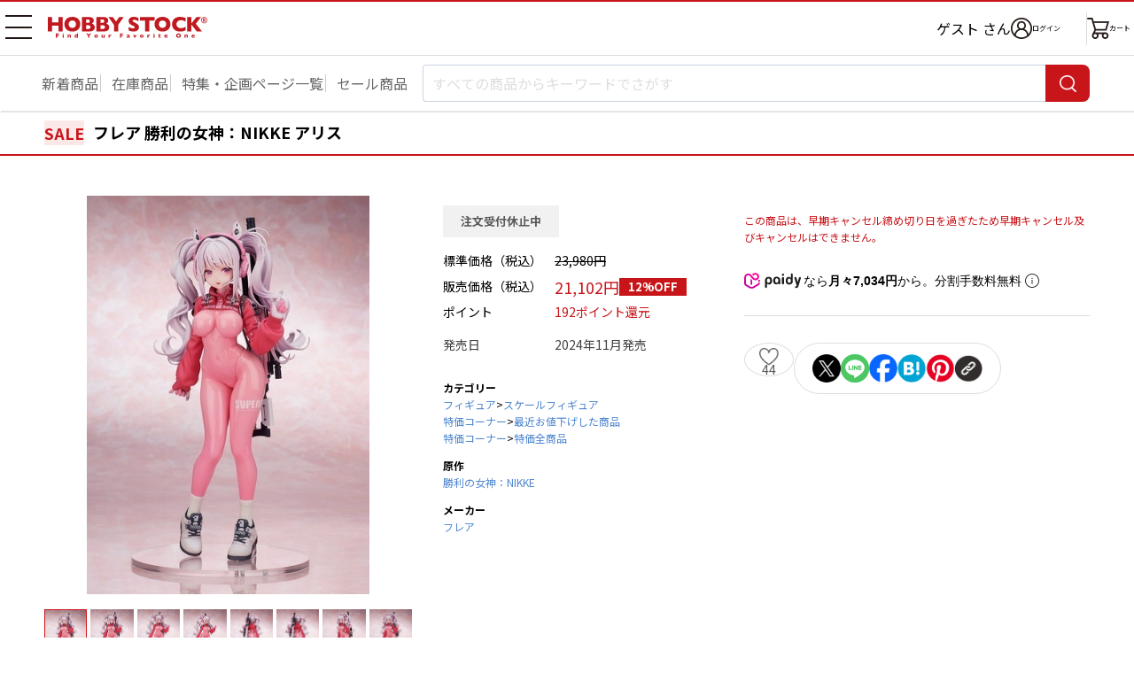

--- FILE ---
content_type: text/html; charset=UTF-8
request_url: https://www.hobbystock.jp/item/view/hby-gcf-00016068?lcat=2
body_size: 10726
content:
<!DOCTYPE html>
<html lang="ja"
            xmlns:og="http://ogp.me/ns#" xmlns:mixi="http://mixi-platform.com/ns#"
    >

    <head
                    prefix="og: http://ogp.me/ns# fb: http://ogp.me/ns/fb# article: http://ogp.me/ns/article#"
            >

        <meta charset="utf-8"/>        <!-- Google Tag Manager -->
<script>(function(w,d,s,l,i){w[l]=w[l]||[];w[l].push({'gtm.start':
new Date().getTime(),event:'gtm.js'});var f=d.getElementsByTagName(s)[0],
j=d.createElement(s),dl=l!='dataLayer'?'&l='+l:'';j.async=true;j.src=
'https://www.googletagmanager.com/gtm.js?id='+i+dl;f.parentNode.insertBefore(j,f);
})(window,document,'script','dataLayer','GTM-TFNS546');</script>
<!-- End Google Tag Manager -->
        <title>フレア 勝利の女神：NIKKE アリス｜ホビーの総合通販サイト ホビーストック        </title>

                    <link rel="canonical" href="https://www.hobbystock.jp/item/view/hby-gcf-00016068"/>
                <meta name="viewport" content="width=device-width, viewport-fit=cover">
        <meta name="format-detection" content="telephone=no">
        <meta name="keywords" content="フレア 勝利の女神：NIKKE アリス,4589977240788,フィギュア,スケールフィギュア,特価コーナー,特価全商品,特価コーナー,最近お値下げした商品,,HOBBY STOCK,ホビーストック,通販,フィギュア"/><meta name="description" content="フレア 勝利の女神：NIKKE アリスの詳細情報。入手困難な人気商品からホビーストックオリジナル商品まで、お客様のご希望に幅広い品揃えでお応え致します。ホビー・おもちゃ・フィギュアの総合通販サイト ホビーストック。"/><meta property="og:title" content="ホビーストック | フレア 勝利の女神：NIKKE アリス"/>
<meta property="og:description" content="背中で見せるガンガールRPG「勝利の女神：NIKKE」より、アンリミテッド所属のヒューマノイド「アリス」をPVC完成品フィギュアとして商品化☆
愛らしい表情に、ふんわりとしたツインテール、艶感のあるボディスーツ、スナイパーライフルなど細やかなディテールが再現された美麗なフィギュアです。

■セット内容
・本体
・専用台座

■PVC塗装済完成品
■全高：約230mm（頭頂部まで）、約245mm（武器上端まで）
■原型：Cerberus Project TM
■3D Works：G.O, Lemon Song
■Hand Works：French Doll
■彩色：強龍（Cerberus Project TM）
■企画協力：Cerberus Project TM
■撮影：（株）インタニヤ"/>
<meta property="og:url" content="https://www.hobbystock.jp/item/view/hby-gcf-00016068?lcat=2"/>
<meta property="og:type" content="article"/>
<meta property="og:site_name" content="ホビーストック"/>
<meta property="og:locale" content="ja_JP"/>
<meta property="og:image" content="https://s3-ap-northeast-1.amazonaws.com/hobbystock/img/item/00000426282/pc_detail_0.jpg"/>
<meta property="fb:app_id" content="234391763294452"/>

        
	<link rel="stylesheet" href="/css/user/new/styles.css"/>

        <script src="/js/jquery-1.9.1.min.js"></script><script async src="https://www.googletagmanager.com/gtag/js?id=G-FCNJDMWGXZ"></script>
<script>window.dataLayer = window.dataLayer || [];
function gtag(){dataLayer.push(arguments);}
gtag('js', new Date());
gtag('config', 'G-FCNJDMWGXZ');
gtag('config', 'AW-988886124');


</script>    </head>

<body>
<!-- Google Tag Manager (noscript) -->
<noscript><iframe src="https://www.googletagmanager.com/ns.html?id=GTM-TFNS546"
height="0" width="0" style="display:none;visibility:hidden"></iframe></noscript>
<!-- End Google Tag Manager (noscript) -->
<div class="page productPage js-page">
        <div class="page__header-wrapper js-page__header-wrapper">
        <header class="page__header header">
    <div class="header__body">
        <h1 class="header__logo">
            <a href="/"><img src="/img/user/new/header-logo.svg" alt="HOBBY STOCK" width="130" height="17"/></a>        </h1>

        <nav class="header__nav">
            <button class="header__navBtn hamburgerBtn -sp -open js-gnavOpenBtn-sp" type="button" aria-expanded="false" aria-controls="drawerNavSP">
                <span>メニュー 開</span>
            </button>
            <button class="header__navBtn hamburgerBtn -pc -open js-gnavOpenBtn-pc" type="button" aria-expanded="false" aria-controls="drawerNavPC">
                <span>メニュー 開</span>
            </button>

            <div class="header__drawer -sp js-drawer-sp" id="drawerNavSP" aria-hidden="true">
                <ul class="globalNav">
                    <li class="globalNav__item -userName">
                        <div class="globalNav__userName">
                                                            ゲスト                                                        <span class="globalNav__userNameSuffix">さん</span>
                        </div>
                    </li>
                    <li class="globalNav__item -point">
                        <span class="globalNav__pointTitle">保有ポイント：</span>
                        <span class="globalNav__pointNumber">
                                                            --pt                                                    </span>
                        <a href="/Points" class="globalNav__pointLink">ポイント履歴</a>                    </li>
                    <li class="globalNav__item">
                        <a href="/UserCoupons">クーポン管理</a>                    </li>
                    <li class="globalNav__item">
                                                <a href="/Favorites">                            お気に入り                                                    </a>                    </li>
                    <li class="globalNav__item">
                        <a href="/AccessHistories/notLoggedIn">閲覧履歴</a>                    </li>
                    <li class="globalNav__item">
                        <a href="/special_features">特集・企画ページ一覧</a>                    </li>
                    <li class="globalNav__item">
                        <a href="/groups">新着予約商品一覧</a>                    </li>
                    <li class="globalNav__item">
                        <a href="/groups?sale=1">セール品一覧</a>                    </li>
                    <li class="globalNav__item">
                        <a href="/groups?stock=1">在庫商品一覧</a>                    </li>
                    <li class="globalNav__item -sns">
                        <span class="globalNav__snsTitle">SNSリンク</span>
                        <ul class="globalNav__snsLink">
                            <li>
                                <a href="https://twitter.com/hs_marietta" target="_blank"><img src="/img/user/new/icon-x.png" alt="X" width="22" height="22"/></a>                            </li>
                            <li>
                                <a href="https://www.facebook.com/hobbystock.co.jp" target="_blank"><img src="/img/user/new/icon-facebook.png" alt="Facebook" width="22" height="22"/></a>                            </li>
                        </ul>
                    </li>
                    <li class="globalNav__item">
                        <a href="http://blog.hobbystock.jp/info/cat25/" target="_blank">お知らせ</a>                    </li>
                    <li class="globalNav__item">
                        <a href="/Calendars">営業カレンダー</a>                    </li>
                    <li class="globalNav__item">
                        <a href="/guide">ご利用ガイド</a>                    </li>
                    <li class="globalNav__item">
                        <a href="/faq">よくあるご質問</a>                    </li>
                    <li class="globalNav__item">
                        <button type="button" class="js-activateChatPlus">お問合せ</button>                    </li>
                    <li class="globalNav__item">
                        <a href="/StaticFiles/privacy" class="globalNav__small">プライバシーポリシー</a>                    </li>
                    <li class="globalNav__item">
                        <a href="/StaticFiles/legal" class="globalNav__small">特定商取引法に基づく表記</a>                    </li>
                    <li class="globalNav__item">
                        <a href="/StaticFiles/member_rule" class="globalNav__small">会員規約</a>                    </li>
                    <li class="globalNav__item">
                        <a href="/StaticFiles/rule" class="globalNav__small">利用規約</a>                    </li>
                    <li class="globalNav__item">
                        <a href="/StaticFiles/point_rule" class="globalNav__small">ポイント規約</a>                    </li>
                    <li class="globalNav__item">
                        <a href="http://hobbystock.co.jp/companyinfo/index.html" target="_blank" class="globalNav__small">会社概要</a>                    </li>
                    <li class="globalNav__item">
                        <a href="/StaticFiles/site_map" class="globalNav__small">サイトマップ</a>                    </li>
                    <li class="globalNav__item -restriction">
                        <span class="globalNav__restrictionTitle">年齢制限のある商品を表示しない</span>
                        <div class="globalNav__restrictionSwitch">
                            <label class="toggleSwitch">
                                <input type="hidden" name="age_restriction" value="0"/><input type="checkbox" name="age_restriction" value="1" checked="checked" class="toggleSwitch__check" onclick="window.location.href = this.dataset.href" data-href="/AgeCertifications/enableAdultContents?return=https%253A%252F%252Fwww.hobbystock.jp%252Fitem%252Fview%252Fhby-gcf-00016068%253Flcat%253D2">                                <span class="toggleSwitch__slider"></span>
                            </label>
                        </div>
                    </li>
                                    </ul>
                <div class="header__drawerOverlay js-drawerOverlay">
                    <button class="header__drawerCloseBtn hamburgerBtn -close js-gnavCloseBtn-sp" type="button" aria-expanded="false">
                        <span>メニュー 閉じる</span>
                    </button>
                </div>
            </div>

            <div class="header__drawer -pc js-drawer-pc" id="drawerNavPC" aria-hidden="true">
                <ul class="globalNav">
                                        <li class="globalNav__item">
                        <a href="/UserCoupons">クーポン管理</a>                    </li>
                    <li class="globalNav__item">
                                                <a href="/Favorites">                            お気に入り                                                    </a>                    </li>
                    <li class="globalNav__item">
                        <a href="/AccessHistories/notLoggedIn">閲覧履歴</a>                    </li>
                    <li class="globalNav__item -sns">
                        <span class="globalNav__snsTitle">SNSリンク</span>
                        <ul class="globalNav__snsLink">
                            <li>
                                <a href="https://twitter.com/hs_marietta" target="_blank"><img src="/img/user/new/icon-x.png" alt="X" width="22" height="22"/></a>                            </li>
                            <li>
                                <a href="https://www.facebook.com/hobbystock.co.jp" target="_blank"><img src="/img/user/new/icon-facebook.png" alt="Facebook" width="22" height="22"/></a>                            </li>
                        </ul>
                    </li>
                    <li class="globalNav__item">
                        <a href="http://blog.hobbystock.jp/info/cat25/" target="_blank">お知らせ</a>                    </li>
                    <li class="globalNav__item">
                        <a href="/Calendars">営業カレンダー</a>                    </li>
                                            <li class="globalNav__item -restriction">
                            <span class="globalNav__restrictionTitle">年齢制限のある商品を表示しない</span>
                            <div class="globalNav__restrictionSwitch">
                                <label class="toggleSwitch">
                                    <input type="hidden" name="age_restriction" value="0"/><input type="checkbox" name="age_restriction" value="1" checked="checked" class="toggleSwitch__check" onclick="window.location.href = this.dataset.href" data-href="/AgeCertifications/enableAdultContents?return=https%253A%252F%252Fwww.hobbystock.jp%252Fitem%252Fview%252Fhby-gcf-00016068%253Flcat%253D2">                                    <span class="toggleSwitch__slider"></span>
                                </label>
                            </div>
                        </li>
                                                        </ul>
                <ul class="globalNav">
                    <li class="globalNav__item">
                        <a href="/guide">ご利用ガイド</a>                    </li>
                    <li class="globalNav__item">
                        <a href="/faq">よくあるご質問</a>                    </li>
                    <li class="globalNav__item">
                        <button type="button" class="js-activateChatPlus">お問合せ</button>                    </li>
                    <li class="globalNav__item">
                        <a href="/StaticFiles/privacy" class="globalNav__small">プライバシーポリシー</a>                    </li>
                    <li class="globalNav__item">
                        <a href="/StaticFiles/legal" class="globalNav__small">特定商取引法に基づく表記</a>                    </li>
                    <li class="globalNav__item">
                        <a href="/StaticFiles/member_rule" class="globalNav__small">会員規約</a>                    </li>
                    <li class="globalNav__item">
                        <a href="/StaticFiles/rule" class="globalNav__small">利用規約</a>                    </li>
                    <li class="globalNav__item">
                        <a href="/StaticFiles/point_rule" class="globalNav__small">ポイント規約</a>                    </li>
                    <li class="globalNav__item">
                        <a href="http://hobbystock.co.jp/companyinfo/index.html" target="_blank" class="globalNav__small">会社概要</a>                    </li>
                    <li class="globalNav__item">
                        <a href="/StaticFiles/site_map" class="globalNav__small">サイトマップ</a>                    </li>
                </ul>
            </div>

            <ul class="header__iconNav">
                <li class="header__username">
                                            ゲスト                                        さん
                </li>
                <li class="header__loginWrap">
                            <a href="/Logins?return=%2Fitem%2Fview%2Fhby-gcf-00016068%3Flcat%3D2" class="header__iconLink -login"><img src="/img/user/new/icon-login.png" alt="ログイン" width="24" height="24"/><span>ログイン</span></a>                </li>
                <li><a href="/Carts" class="header__iconLink -cart"><img src="/img/user/new/icon-cart.png" alt="カート" width="25" height="24"/><span class="header__cartText">カート</span></a></li>
            </ul>
        </nav>
    </div>
</header>
        <nav class="searchNav">
            <ul class="searchNav__list">
            <li>
                <a href="/groups">新着商品</a>            </li>
            <li>
                <a href="/groups?stock=1&amp;sortOrder=release_latest&amp;order=release_latest">在庫商品</a>            </li>
            <li>
                <a href="/special_features" class="mobile-only">特集一覧</a>                <a href="/special_features" class="pc-only">特集・企画ページ一覧</a>            </li>
            <li>
                <a href="/groups?sale=1">セール商品</a>            </li>
        </ul>
        <form method="get" accept-charset="utf-8" name="searchTextBox" class="searchNav__box js-searchNav__box" action="/groups">    <input type="search" name="keyword" class="searchNav__input js-searchInput" placeholder="すべての商品からキーワードでさがす" autocomplete="off" data-min-text-length="2" data-algolia-suggestion-url="https://www.hobbystock.jp/AlgoliaSuggestions/search"/>    <button type="button" class="searchNav__cancel-btn js-searchNav__cancel-btn"></button>    <button class="searchNav__btn" type="submit"><span>検索</span></button>    <div class="searchNav__suggest suggest js-searchSuggest-pc"></div>
    </form></nav>
    </div>
                        <div id="sp_search" class="modal -search js-modal js-sp_search">
    <button type="button" class="modal__close-sp-search js-modalClose js-modal__close-sp-search">閉じる</button>    <div class="searchNav__suggest suggest js-searchSuggest-sp">
    </div>
</div>
    <main class="main">
        <section class="productSection">
    <h2 class="productName">
                                    <div class="productName__status -sale">SALE</div>
                                    フレア 勝利の女神：NIKKE アリス    </h2>

        <div class="pc-only">
        <div class="productMainBox">
            <div class="productMainBox__left">

                                <div class="kv">
                    <div class="kvSlider kvSlider--main swiper js-productKvSlider-pc js-modalOpen" data-target="productimg" tabindex="0">
                        <ul class="swiper-wrapper">
                                                            <li class="kvSlider__item swiper-slide">
                                    <img src="https://s3-ap-northeast-1.amazonaws.com/hobbystock/img/item/00000426282/pc_detail_0.jpg" alt=""/>                                </li>
                                                            <li class="kvSlider__item swiper-slide">
                                    <img src="https://s3-ap-northeast-1.amazonaws.com/hobbystock/img/item/00000426282/pc_detail_1.jpg" alt=""/>                                </li>
                                                            <li class="kvSlider__item swiper-slide">
                                    <img src="https://s3-ap-northeast-1.amazonaws.com/hobbystock/img/item/00000426282/pc_detail_2.jpg" alt=""/>                                </li>
                                                            <li class="kvSlider__item swiper-slide">
                                    <img src="https://s3-ap-northeast-1.amazonaws.com/hobbystock/img/item/00000426282/pc_detail_3.jpg" alt=""/>                                </li>
                                                            <li class="kvSlider__item swiper-slide">
                                    <img src="https://s3-ap-northeast-1.amazonaws.com/hobbystock/img/item/00000426282/pc_detail_4.jpg" alt=""/>                                </li>
                                                            <li class="kvSlider__item swiper-slide">
                                    <img src="https://s3-ap-northeast-1.amazonaws.com/hobbystock/img/item/00000426282/pc_detail_5.jpg" alt=""/>                                </li>
                                                            <li class="kvSlider__item swiper-slide">
                                    <img src="https://s3-ap-northeast-1.amazonaws.com/hobbystock/img/item/00000426282/pc_detail_6.jpg" alt=""/>                                </li>
                                                            <li class="kvSlider__item swiper-slide">
                                    <img src="https://s3-ap-northeast-1.amazonaws.com/hobbystock/img/item/00000426282/pc_detail_7.jpg" alt=""/>                                </li>
                                                            <li class="kvSlider__item swiper-slide">
                                    <img src="https://s3-ap-northeast-1.amazonaws.com/hobbystock/img/item/00000426282/pc_detail_8.jpg" alt=""/>                                </li>
                                                            <li class="kvSlider__item swiper-slide">
                                    <img src="https://s3-ap-northeast-1.amazonaws.com/hobbystock/img/item/00000426282/pc_detail_9.jpg" alt=""/>                                </li>
                                                            <li class="kvSlider__item swiper-slide">
                                    <img src="https://s3-ap-northeast-1.amazonaws.com/hobbystock/img/item/00000426282/pc_detail_10.jpg" alt=""/>                                </li>
                                                            <li class="kvSlider__item swiper-slide">
                                    <img src="https://s3-ap-northeast-1.amazonaws.com/hobbystock/img/item/00000426282/pc_detail_11.jpg" alt=""/>                                </li>
                                                            <li class="kvSlider__item swiper-slide">
                                    <img src="https://s3-ap-northeast-1.amazonaws.com/hobbystock/img/item/00000426282/pc_detail_12.jpg" alt=""/>                                </li>
                                                            <li class="kvSlider__item swiper-slide">
                                    <img src="https://s3-ap-northeast-1.amazonaws.com/hobbystock/img/item/00000426282/pc_detail_13.jpg" alt=""/>                                </li>
                                                            <li class="kvSlider__item swiper-slide">
                                    <img src="https://s3-ap-northeast-1.amazonaws.com/hobbystock/img/item/00000426282/pc_detail_14.jpg" alt=""/>                                </li>
                                                    </ul>
                        <div class="kvSlider__pagination swiper-pagination"></div>
                    </div>
                </div>

                <!-- KV スライダー（サムネイル） -->
                <div class="kvSlider kvSlider--thumbnail swiper js-productKvSliderThumbnail">
                    <ul class="swiper-wrapper">
                                                    <li class="kvSlider__item swiper-slide">
                                <img src="https://s3-ap-northeast-1.amazonaws.com/hobbystock/img/item/00000426282/pc_detail_0.jpg" alt=""/>                            </li>
                                                    <li class="kvSlider__item swiper-slide">
                                <img src="https://s3-ap-northeast-1.amazonaws.com/hobbystock/img/item/00000426282/pc_detail_1.jpg" alt=""/>                            </li>
                                                    <li class="kvSlider__item swiper-slide">
                                <img src="https://s3-ap-northeast-1.amazonaws.com/hobbystock/img/item/00000426282/pc_detail_2.jpg" alt=""/>                            </li>
                                                    <li class="kvSlider__item swiper-slide">
                                <img src="https://s3-ap-northeast-1.amazonaws.com/hobbystock/img/item/00000426282/pc_detail_3.jpg" alt=""/>                            </li>
                                                    <li class="kvSlider__item swiper-slide">
                                <img src="https://s3-ap-northeast-1.amazonaws.com/hobbystock/img/item/00000426282/pc_detail_4.jpg" alt=""/>                            </li>
                                                    <li class="kvSlider__item swiper-slide">
                                <img src="https://s3-ap-northeast-1.amazonaws.com/hobbystock/img/item/00000426282/pc_detail_5.jpg" alt=""/>                            </li>
                                                    <li class="kvSlider__item swiper-slide">
                                <img src="https://s3-ap-northeast-1.amazonaws.com/hobbystock/img/item/00000426282/pc_detail_6.jpg" alt=""/>                            </li>
                                                    <li class="kvSlider__item swiper-slide">
                                <img src="https://s3-ap-northeast-1.amazonaws.com/hobbystock/img/item/00000426282/pc_detail_7.jpg" alt=""/>                            </li>
                                                    <li class="kvSlider__item swiper-slide">
                                <img src="https://s3-ap-northeast-1.amazonaws.com/hobbystock/img/item/00000426282/pc_detail_8.jpg" alt=""/>                            </li>
                                                    <li class="kvSlider__item swiper-slide">
                                <img src="https://s3-ap-northeast-1.amazonaws.com/hobbystock/img/item/00000426282/pc_detail_9.jpg" alt=""/>                            </li>
                                                    <li class="kvSlider__item swiper-slide">
                                <img src="https://s3-ap-northeast-1.amazonaws.com/hobbystock/img/item/00000426282/pc_detail_10.jpg" alt=""/>                            </li>
                                                    <li class="kvSlider__item swiper-slide">
                                <img src="https://s3-ap-northeast-1.amazonaws.com/hobbystock/img/item/00000426282/pc_detail_11.jpg" alt=""/>                            </li>
                                                    <li class="kvSlider__item swiper-slide">
                                <img src="https://s3-ap-northeast-1.amazonaws.com/hobbystock/img/item/00000426282/pc_detail_12.jpg" alt=""/>                            </li>
                                                    <li class="kvSlider__item swiper-slide">
                                <img src="https://s3-ap-northeast-1.amazonaws.com/hobbystock/img/item/00000426282/pc_detail_13.jpg" alt=""/>                            </li>
                                                    <li class="kvSlider__item swiper-slide">
                                <img src="https://s3-ap-northeast-1.amazonaws.com/hobbystock/img/item/00000426282/pc_detail_14.jpg" alt=""/>                            </li>
                                            </ul>
                </div>
            </div>

            <div class="productMainBox__center">
                                <div class="productStatus -stop">注文受付休止中</div>
                                <div class="productInfo">
    <dl class="productInfo__item">
        <dt>標準価格（税込）</dt>
                    <dd><del>23,980円</del></dd>
            </dl>
    <dl class="productInfo__item">
        <dt>販売価格（税込）</dt>
        <dd>
            <span class="productInfo__sellingPrice">21,102円</span>
                                        <span class="productInfo__priceDiscount">12%OFF</span>
                    </dd>
    </dl>
    <dl class="productInfo__item">
        <dt>ポイント</dt>
        <dd>
            <span class="productInfo__point">192ポイント還元</span>
        </dd>
    </dl>
</div>
<div class="productInfo -lightColor">
    <dl class="productInfo__item">
        <dt>発売日</dt>
        <dd>2024年11月発売</dd>
    </dl>
                </div>

                                <div class="productInfo02">
        
        
                <dl class="productInfo02__item">
            <dt>カテゴリー</dt>
                                            <dd>
                    <div class="productInfo02__row">
                        <a href="/groups?lcat=2">フィギュア</a>&gt;<a href="/groups?lcat=2&amp;mcat=5">スケールフィギュア</a>                    </div>
                </dd>
                                            <dd>
                    <div class="productInfo02__row">
                        <a href="/groups?lcat=14">特価コーナー</a>&gt;<a href="/groups?lcat=14&amp;mcat=68">最近お値下げした商品</a>                    </div>
                </dd>
                                            <dd>
                    <div class="productInfo02__row">
                        <a href="/groups?lcat=14">特価コーナー</a>&gt;<a href="/groups?lcat=14&amp;mcat=69">特価全商品</a>                    </div>
                </dd>
                    </dl>
    
                    <dl class="productInfo02__item">
            <dt>原作</dt>
            <dd>
                <div class="productInfo02__row">
                    <a href="/groups?org%5B0%5D=4901">勝利の女神：NIKKE</a>                </div>
            </dd>
        </dl>
    
        
                <dl class="productInfo02__item">
            <dt>メーカー</dt>
            <dd>
                <a href="/groups?mkr%5B0%5D=1317">フレア</a>            </dd>
        </dl>
    </div>
            </div>

            <div class="productMainBox__right">
                
                    <p class="productAddCart__note mt18">
        この商品は、早期キャンセル締め切り日を過ぎたため早期キャンセル及びキャンセルはできません。    </p>

                <!-- Paidy ウィジェット ここから -->
                <div class="_paidy-promotional-messaging productPaidy" data-amount="21102"></div>
                <!-- Paidy ウィジェット ここまで -->

                                <div class="productFunction -pc js-actionBtnsOuter js-addFavorites">
                    <div class="addFavorites__textOuter">
    <p class="addFavorites__message js-addFavoritesMessage">
        <a href="/Favorites">お気に入り</a>に登録しました。                    <span class="addFavorites__triangle"></span>
            </p>
</div>

<div class="productFunction__favorite">
        <button type="button" class="productFunction__btn -favorite js-favoriteBtn" data-add-url="/Favorites/addAjax" data-delete-url="/Favorites/deleteAjax" data-item_id="426282" data-token="UQtbjgzqwgJ/l/xRNi1ilCnwRyJW15vaF2ndZrOXVxnCXEHQgyII3QoGzII7nRI+B95Ypwq50jvtHYIvFPyz4PscO36IgcRiT8QiETCy+ukvXrxV0KczLfU6c+LgRjm+PTOu5lr7IFs06jqQaY7lCQ==" data-non-login-user-url="/Favorites/add/426282?return=%2Fitem%2Fview%2Fhby-gcf-00016068%3Flcat%3D2">44</button></div>

                    <div class="productFunction__shareBtns shareBtns">
            <ul class="shareBtns__list">
        <li>
            <a class="shareBtns__btn" href="https://twitter.com/intent/tweet?text=フレア 勝利の女神：NIKKE アリス&url=https://www.hobbystock.jp/item/view/hby-gcf-00016068?lcat=2" target="_blank">
                <img src="/img/user/new/icon-x.png" width="32" height="32" alt="X"/>            </a>
        </li>
        <li>
            <a class="shareBtns__btn" href="https://lineit.line.me/share/ui?url=https://www.hobbystock.jp/item/view/hby-gcf-00016068?lcat=2" target="_blank">
                <img src="/img/user/new/icon-line.png" width="32" height="32" alt="LINE"/>            </a>
        </li>
        <li>
            <a class="shareBtns__btn" href="https://www.facebook.com/sharer/sharer.php?u=https://www.hobbystock.jp/item/view/hby-gcf-00016068?lcat=2" target="_blank">
                <img src="/img/user/new/icon-facebook.png" width="32" height="32" alt="Facebook"/>            </a>
        </li>
        <li>
            <a class="shareBtns__btn" href="https://b.hatena.ne.jp/add?mode=confirm&url=https://www.hobbystock.jp/item/view/hby-gcf-00016068?lcat=2&title=フレア 勝利の女神：NIKKE アリス" target="_blank">
                <img src="/img/user/new/icon-hatena.png" width="32" height="32" alt="はてなブックマーク"/>            </a>
        </li>
        <li>
            <a class="shareBtns__btn" href="https://www.pinterest.com/pin/create/button/?url=https://www.hobbystock.jp/item/view/hby-gcf-00016068?lcat=2&media=https://s3-ap-northeast-1.amazonaws.com/hobbystock/img/item/00000426282/pc_detail_0.jpg&description=フレア 勝利の女神：NIKKE アリス" target="_blank">
                <img src="/img/user/new/icon-pinterest.png" width="32" height="32" alt="Pinterest"/>            </a>
        </li>
        <li class="urlCopy js-urlCopy">
            <button type="button" class="urlCopy__btn js-urlCopyBtn"><img src="/img/user/new/icon-link.png" width="32" height="32" alt="コピー"/></button>
            <div class="urlCopy__messageOuter js-urlCopyMessageOuter">
                <p class="urlCopy__message">URLをコピーしました。</p>
                <div class="urlCopy__messageArrow"></div>
            </div>
        </li>
    </ul>
</div>
                </div>

                <!-- クーポン ここから -->
                                <!-- クーポン ここまで -->
            </div>
        </div>

                    <div class="wysiwygContent">
        <div class="wysiwygContentInner"><div class="blogparts_root">
<div class="blogparts_element boldTextWithBg">
<p class="blogparts_element" style="text-align: center;">1年間の感謝を込めて、決算セールを開催いたします！</p>
</div>
</div>
<div class="blogparts_root">
<div class="blogparts_element textWrapAlignLeft">
<p class="blogparts_element" style="text-align: center; font-weight: bold;"><span class="blogparts_element textRed">開催期間：2025年3月21日（金）18時～2025年3月31日（月）12時（正午）</span></p>
</div>
</div>
<div class="blogparts_root">
<div class="blogparts_element imageWide"><a href="https://www.hobbystock.jp/sp/sale/" target="_blank" rel="noopener" title="MAX80％OFFのBLACK FRIDAYセールが今年も開催！！"><img src="https://s3-ap-northeast-1.amazonaws.com/hobbystock/img/banner/cms_img_20250321_sale.jpg" caption="false" /></a></div>
</div>
<p class="blogparts_element newline"><strong class="blogparts_element"></strong></p>
<p class="blogparts_element"><strong class="blogparts_element">＜注意事項＞</strong></p>
<ul class="list -dot blogparts_element">
<li>当月発売以外の予約商品と発売済商品は同時に出荷できませんのでご注文の際はご注意ください。</li>
<li><strong class="blogparts_element">今回のセール終了日時は3月31日（月） 12時までとなります。</strong><br /><strong class="blogparts_element">なお、3月29日（土）、30日（日）は休業日、4月1日(火）は棚卸しのため出荷停止となりますのでご注意ください。</strong></li>
<li>お取り置き期限が切れた商品は月末自動組み換え（4月1日朝5時に実施）の対象となりますのでご注意ください。</li>
<li>お取り置き期限が過ぎた商品は7日以内（2025年4月8日まで）のお支払いをお願いいたします。</li>
<li>月末自動組み換えによりお取り置き期限が切れた商品は、新たに1つの配送グループにおまとめします。</li>
<li>パッケージに破損・傷みがある場合がございます。パッケージ不良による、返品交換は致しかねます。</li>
<li>販売状況により、売切中のセール商品が予告なく販売再開、価格変更となる場合がございます。予めご了承ください。</li>
<li>品切れの際は、ご容赦ください。</li>
</ul>
<p class="blogparts_element ignore newline"></p></div>
    </div>

                
                <section class="productSpec">
    <button class="productSpec__header">
        <h3 class="productSpec__title">商品の仕様</h3>
    </button>
    <div class="productSpec__body">
        <p class="text">背中で見せるガンガールRPG「勝利の女神：NIKKE」より、アンリミテッド所属のヒューマノイド「アリス」をPVC完成品フィギュアとして商品化☆<br />
愛らしい表情に、ふんわりとしたツインテール、艶感のあるボディスーツ、スナイパーライフルなど細やかなディテールが再現された美麗なフィギュアです。<br />
<br />
■セット内容<br />
・本体<br />
・専用台座<br />
<br />
■PVC塗装済完成品<br />
■全高：約230mm（頭頂部まで）、約245mm（武器上端まで）<br />
■原型：Cerberus Project TM<br />
■3D Works：G.O, Lemon Song<br />
■Hand Works：French Doll<br />
■彩色：強龍（Cerberus Project TM）<br />
■企画協力：Cerberus Project TM<br />
■撮影：（株）インタニヤ</p>
                    <p class="text">&copy;SHIFT UP CORP.</p>
            </div>
</section>

                    </div>

        <div class="mobile-only">
                <div class="kv slider">
            <div class="kvSlider swiper js-productKvSlider-sp js-modalOpen" data-target="productimg" tabindex="0">
                <ul class="swiper-wrapper">
                                            <li class="kvSlider__item swiper-slide">
                            <img src="https://s3-ap-northeast-1.amazonaws.com/hobbystock/img/item/00000426282/pc_detail_0.jpg" alt=""/>                        </li>
                                            <li class="kvSlider__item swiper-slide">
                            <img src="https://s3-ap-northeast-1.amazonaws.com/hobbystock/img/item/00000426282/pc_detail_1.jpg" alt=""/>                        </li>
                                            <li class="kvSlider__item swiper-slide">
                            <img src="https://s3-ap-northeast-1.amazonaws.com/hobbystock/img/item/00000426282/pc_detail_2.jpg" alt=""/>                        </li>
                                            <li class="kvSlider__item swiper-slide">
                            <img src="https://s3-ap-northeast-1.amazonaws.com/hobbystock/img/item/00000426282/pc_detail_3.jpg" alt=""/>                        </li>
                                            <li class="kvSlider__item swiper-slide">
                            <img src="https://s3-ap-northeast-1.amazonaws.com/hobbystock/img/item/00000426282/pc_detail_4.jpg" alt=""/>                        </li>
                                            <li class="kvSlider__item swiper-slide">
                            <img src="https://s3-ap-northeast-1.amazonaws.com/hobbystock/img/item/00000426282/pc_detail_5.jpg" alt=""/>                        </li>
                                            <li class="kvSlider__item swiper-slide">
                            <img src="https://s3-ap-northeast-1.amazonaws.com/hobbystock/img/item/00000426282/pc_detail_6.jpg" alt=""/>                        </li>
                                            <li class="kvSlider__item swiper-slide">
                            <img src="https://s3-ap-northeast-1.amazonaws.com/hobbystock/img/item/00000426282/pc_detail_7.jpg" alt=""/>                        </li>
                                            <li class="kvSlider__item swiper-slide">
                            <img src="https://s3-ap-northeast-1.amazonaws.com/hobbystock/img/item/00000426282/pc_detail_8.jpg" alt=""/>                        </li>
                                            <li class="kvSlider__item swiper-slide">
                            <img src="https://s3-ap-northeast-1.amazonaws.com/hobbystock/img/item/00000426282/pc_detail_9.jpg" alt=""/>                        </li>
                                            <li class="kvSlider__item swiper-slide">
                            <img src="https://s3-ap-northeast-1.amazonaws.com/hobbystock/img/item/00000426282/pc_detail_10.jpg" alt=""/>                        </li>
                                            <li class="kvSlider__item swiper-slide">
                            <img src="https://s3-ap-northeast-1.amazonaws.com/hobbystock/img/item/00000426282/pc_detail_11.jpg" alt=""/>                        </li>
                                            <li class="kvSlider__item swiper-slide">
                            <img src="https://s3-ap-northeast-1.amazonaws.com/hobbystock/img/item/00000426282/pc_detail_12.jpg" alt=""/>                        </li>
                                            <li class="kvSlider__item swiper-slide">
                            <img src="https://s3-ap-northeast-1.amazonaws.com/hobbystock/img/item/00000426282/pc_detail_13.jpg" alt=""/>                        </li>
                                            <li class="kvSlider__item swiper-slide">
                            <img src="https://s3-ap-northeast-1.amazonaws.com/hobbystock/img/item/00000426282/pc_detail_14.jpg" alt=""/>                        </li>
                                    </ul>
                <div class="kvSlider__pagination swiper-pagination"></div>
            </div>
            <button type="button" class="kvSlider__navi slider__navi -prev swiper-button-prev js-productKvSlider-sp-prev"></button>
            <button  type="button" class="kvSlider__navi slider__navi -next swiper-button-next js-productKvSlider-sp-next"></button>
        </div>

                <div class="productFunction -sp js-actionBtnsOuter js-addFavorites">
            <div class="addFavorites__textOuter">
    <p class="addFavorites__message js-addFavoritesMessage">
        <a href="/Favorites">お気に入り</a>に登録しました。            </p>
</div>

<div class="productFunction__favorite">
        <button type="button" class="productFunction__btn -favorite js-favoriteBtn" data-add-url="/Favorites/addAjax" data-delete-url="/Favorites/deleteAjax" data-item_id="426282" data-token="UQtbjgzqwgJ/l/xRNi1ilCnwRyJW15vaF2ndZrOXVxnCXEHQgyII3QoGzII7nRI+B95Ypwq50jvtHYIvFPyz4PscO36IgcRiT8QiETCy+ukvXrxV0KczLfU6c+LgRjm+PTOu5lr7IFs06jqQaY7lCQ==" data-non-login-user-url="/Favorites/add/426282?return=%2Fitem%2Fview%2Fhby-gcf-00016068%3Flcat%3D2">44</button></div>

            <div class="productFunction__openShare">
                <button type="button" class="productFunction__btn -share js-openShareBtn">シェア</button>
            </div>
            <div class="productFunction__shareBtns shareBtns">
                <div class="shareBtns__text">この商品をシェアする</div>
        <ul class="shareBtns__list">
        <li>
            <a class="shareBtns__btn" href="https://twitter.com/intent/tweet?text=フレア 勝利の女神：NIKKE アリス&url=https://www.hobbystock.jp/item/view/hby-gcf-00016068?lcat=2" target="_blank">
                <img src="/img/user/new/icon-x.png" width="22" height="22" alt="X"/>            </a>
        </li>
        <li>
            <a class="shareBtns__btn" href="https://lineit.line.me/share/ui?url=https://www.hobbystock.jp/item/view/hby-gcf-00016068?lcat=2" target="_blank">
                <img src="/img/user/new/icon-line.png" width="22" height="22" alt="LINE"/>            </a>
        </li>
        <li>
            <a class="shareBtns__btn" href="https://www.facebook.com/sharer/sharer.php?u=https://www.hobbystock.jp/item/view/hby-gcf-00016068?lcat=2" target="_blank">
                <img src="/img/user/new/icon-facebook.png" width="22" height="22" alt="Facebook"/>            </a>
        </li>
        <li>
            <a class="shareBtns__btn" href="https://b.hatena.ne.jp/add?mode=confirm&url=https://www.hobbystock.jp/item/view/hby-gcf-00016068?lcat=2&title=フレア 勝利の女神：NIKKE アリス" target="_blank">
                <img src="/img/user/new/icon-hatena.png" width="22" height="22" alt="はてなブックマーク"/>            </a>
        </li>
        <li>
            <a class="shareBtns__btn" href="https://www.pinterest.com/pin/create/button/?url=https://www.hobbystock.jp/item/view/hby-gcf-00016068?lcat=2&media=https://s3-ap-northeast-1.amazonaws.com/hobbystock/img/item/00000426282/pc_detail_0.jpg&description=フレア 勝利の女神：NIKKE アリス" target="_blank">
                <img src="/img/user/new/icon-pinterest.png" width="22" height="22" alt="Pinterest"/>            </a>
        </li>
        <li class="urlCopy js-urlCopy">
            <button type="button" class="urlCopy__btn js-urlCopyBtn"><img src="/img/user/new/icon-link.png" width="22" height="22" alt="コピー"/></button>
            <div class="urlCopy__messageOuter js-urlCopyMessageOuter">
                <p class="urlCopy__message">URLをコピーしました。</p>
                <div class="urlCopy__messageArrow"></div>
            </div>
        </li>
    </ul>
</div>
        </div>

                <div class="productStatus -stop">注文受付休止中</div>
                <div class="productInfo">
    <dl class="productInfo__item">
        <dt>標準価格（税込）</dt>
                    <dd><del>23,980円</del></dd>
            </dl>
    <dl class="productInfo__item">
        <dt>販売価格（税込）</dt>
        <dd>
            <span class="productInfo__sellingPrice">21,102円</span>
                                        <span class="productInfo__priceDiscount">12%OFF</span>
                    </dd>
    </dl>
    <dl class="productInfo__item">
        <dt>ポイント</dt>
        <dd>
            <span class="productInfo__point">192ポイント還元</span>
        </dd>
    </dl>
</div>
<div class="productInfo -lightColor">
    <dl class="productInfo__item">
        <dt>発売日</dt>
        <dd>2024年11月発売</dd>
    </dl>
                </div>

                    <div class="wysiwygContent">
        <div class="wysiwygContentInner"><div class="blogparts_root">
<div class="blogparts_element boldTextWithBg">
<p class="blogparts_element" style="text-align: center;">1年間の感謝を込めて、決算セールを開催いたします！</p>
</div>
</div>
<div class="blogparts_root">
<div class="blogparts_element textWrapAlignLeft">
<p class="blogparts_element" style="text-align: center; font-weight: bold;"><span class="blogparts_element textRed">開催期間：2025年3月21日（金）18時～2025年3月31日（月）12時（正午）</span></p>
</div>
</div>
<div class="blogparts_root">
<div class="blogparts_element imageWide"><a href="https://www.hobbystock.jp/sp/sale/" target="_blank" rel="noopener" title="MAX80％OFFのBLACK FRIDAYセールが今年も開催！！"><img src="https://s3-ap-northeast-1.amazonaws.com/hobbystock/img/banner/cms_img_20250321_sale.jpg" caption="false" /></a></div>
</div>
<p class="blogparts_element newline"><strong class="blogparts_element"></strong></p>
<p class="blogparts_element"><strong class="blogparts_element">＜注意事項＞</strong></p>
<ul class="list -dot blogparts_element">
<li>当月発売以外の予約商品と発売済商品は同時に出荷できませんのでご注文の際はご注意ください。</li>
<li><strong class="blogparts_element">今回のセール終了日時は3月31日（月） 12時までとなります。</strong><br /><strong class="blogparts_element">なお、3月29日（土）、30日（日）は休業日、4月1日(火）は棚卸しのため出荷停止となりますのでご注意ください。</strong></li>
<li>お取り置き期限が切れた商品は月末自動組み換え（4月1日朝5時に実施）の対象となりますのでご注意ください。</li>
<li>お取り置き期限が過ぎた商品は7日以内（2025年4月8日まで）のお支払いをお願いいたします。</li>
<li>月末自動組み換えによりお取り置き期限が切れた商品は、新たに1つの配送グループにおまとめします。</li>
<li>パッケージに破損・傷みがある場合がございます。パッケージ不良による、返品交換は致しかねます。</li>
<li>販売状況により、売切中のセール商品が予告なく販売再開、価格変更となる場合がございます。予めご了承ください。</li>
<li>品切れの際は、ご容赦ください。</li>
</ul>
<p class="blogparts_element ignore newline"></p></div>
    </div>

        
            <p class="productAddCart__note mt18">
        この商品は、早期キャンセル締め切り日を過ぎたため早期キャンセル及びキャンセルはできません。    </p>

        <!-- Paidy ウィジェット ここから -->
        <div class="_paidy-promotional-messaging productPaidy" data-amount="21102"></div>
        <!-- Paidy ウィジェット ここまで -->

        <!-- クーポン ここから -->
                <!-- クーポン ここまで -->

                <div class="productInfo02">
        
        
                <dl class="productInfo02__item">
            <dt>カテゴリー</dt>
                                            <dd>
                    <div class="productInfo02__row">
                        <a href="/groups?lcat=2">フィギュア</a>&gt;<a href="/groups?lcat=2&amp;mcat=5">スケールフィギュア</a>                    </div>
                </dd>
                                            <dd>
                    <div class="productInfo02__row">
                        <a href="/groups?lcat=14">特価コーナー</a>&gt;<a href="/groups?lcat=14&amp;mcat=68">最近お値下げした商品</a>                    </div>
                </dd>
                                            <dd>
                    <div class="productInfo02__row">
                        <a href="/groups?lcat=14">特価コーナー</a>&gt;<a href="/groups?lcat=14&amp;mcat=69">特価全商品</a>                    </div>
                </dd>
                    </dl>
    
                    <dl class="productInfo02__item">
            <dt>原作</dt>
            <dd>
                <div class="productInfo02__row">
                    <a href="/groups?org%5B0%5D=4901">勝利の女神：NIKKE</a>                </div>
            </dd>
        </dl>
    
        
                <dl class="productInfo02__item">
            <dt>メーカー</dt>
            <dd>
                <a href="/groups?mkr%5B0%5D=1317">フレア</a>            </dd>
        </dl>
    </div>

                
                
                <section class="productSpec js-spec">
    <button class="productSpec__header js-specHeader">
        <h3 class="productSpec__title">商品の仕様</h3>
    </button>
    <div class="productSpec__body -partial js-specBody">
        <p class="text">背中で見せるガンガールRPG「勝利の女神：NIKKE」より、アンリミテッド所属のヒューマノイド「アリス」をPVC完成品フィギュアとして商品化☆<br />
愛らしい表情に、ふんわりとしたツインテール、艶感のあるボディスーツ、スナイパーライフルなど細やかなディテールが再現された美麗なフィギュアです。<br />
<br />
■セット内容<br />
・本体<br />
・専用台座<br />
<br />
■PVC塗装済完成品<br />
■全高：約230mm（頭頂部まで）、約245mm（武器上端まで）<br />
■原型：Cerberus Project TM<br />
■3D Works：G.O, Lemon Song<br />
■Hand Works：French Doll<br />
■彩色：強龍（Cerberus Project TM）<br />
■企画協力：Cerberus Project TM<br />
■撮影：（株）インタニヤ</p>
                    <p class="text">&copy;SHIFT UP CORP.</p>
            </div>
</section>
    </div><!-- /mobile-only -->
</section>


        <section class="listSection">
    <h2 class="listSection__title">
        " 勝利の女神：NIKKE "の他の商品    </h2>
    <div class="otherProductsSlider slider">
        <div class="swiper js-otherProductsSlider">
            <ul class="swiper-wrapper">
                                                        <li class="otherProductsSlider__item productCard swiper-slide">
                                                <a href="https://www.hobbystock.jp/item/view/hby-gcf-00019829">                        <div class="productCard__img">
                                                        <img src="https://s3-ap-northeast-1.amazonaws.com/hobbystock/img/item/00000600606/pc_thumbnail.jpg" width="110" height="110" alt=""/>                        </div>
                        <div class="productCard__name">
                            <em>【予約特別価格】</em>KAWA DESIGN 勝利の女神：NIKKE 1/6 ドレイク：ヴィランレーサー 通常版                        </div>
                        <div class="productCard__price">
                            16,720円                        </div>
                        </a>                    </li>
                                                                            <li class="otherProductsSlider__item productCard swiper-slide">
                                                <a href="https://www.hobbystock.jp/item/view/hby-gcf-00019830">                        <div class="productCard__img">
                                                        <img src="https://s3-ap-northeast-1.amazonaws.com/hobbystock/img/item/00000600607/pc_thumbnail.jpg" width="110" height="110" alt=""/>                        </div>
                        <div class="productCard__name">
                            <em>【予約特別価格】</em>KAWA DESIGN 勝利の女神：NIKKE 1/6 ドレイク：ヴィランレーサー 豪華版                        </div>
                        <div class="productCard__price">
                            18,810円                        </div>
                        </a>                    </li>
                                                                            <li class="otherProductsSlider__item productCard swiper-slide">
                                                <a href="https://www.hobbystock.jp/item/view/hby-gcf-00019800">                        <div class="productCard__img">
                                                        <img src="https://s3-ap-northeast-1.amazonaws.com/hobbystock/img/item/00000599036/pc_thumbnail.jpg" width="110" height="110" alt=""/>                        </div>
                        <div class="productCard__name">
                            <em></em>FREEing 勝利の女神：NIKKE 1/4 マルチャーナ - スクールデイズ                        </div>
                        <div class="productCard__price">
                            44,000円                        </div>
                        </a>                    </li>
                                                                            <li class="otherProductsSlider__item productCard swiper-slide">
                                                <a href="https://www.hobbystock.jp/item/view/hby-ccg-00379228">                        <div class="productCard__img">
                                                        <img src="https://s3-ap-northeast-1.amazonaws.com/hobbystock/img/item/00000599066/pc_thumbnail.jpg" width="110" height="110" alt=""/>                        </div>
                        <div class="productCard__name">
                            <em>【予約特別価格】</em>勝利の女神：NIKKE DORO ぷっくりアクリルキーホルダー 8個入り1BOX                        </div>
                        <div class="productCard__price">
                            5,984円                        </div>
                        </a>                    </li>
                                                                            <li class="otherProductsSlider__item productCard swiper-slide">
                                                <a href="https://www.hobbystock.jp/item/view/hby-gcf-00019795">                        <div class="productCard__img">
                                                        <img src="https://s3-ap-northeast-1.amazonaws.com/hobbystock/img/item/00000598221/pc_thumbnail.jpg" width="110" height="110" alt=""/>                        </div>
                        <div class="productCard__name">
                            <em>【予約特別価格】</em>アルター 勝利の女神：NIKKE 1/7 ナガ                        </div>
                        <div class="productCard__price">
                            23,575円                        </div>
                        </a>                    </li>
                                                                            <li class="otherProductsSlider__item productCard swiper-slide">
                                                <a href="https://www.hobbystock.jp/item/view/hby-gcf-00019785">                        <div class="productCard__img">
                                                        <img src="https://s3-ap-northeast-1.amazonaws.com/hobbystock/img/item/00000598054/pc_thumbnail.jpg" width="110" height="110" alt=""/>                        </div>
                        <div class="productCard__name">
                            <em></em>DMM Factory 勝利の女神：NIKKE 1/7 エード                        </div>
                        <div class="productCard__price">
                            26,125円                        </div>
                        </a>                    </li>
                                                                            <li class="otherProductsSlider__item productCard swiper-slide">
                                                <a href="https://www.hobbystock.jp/item/view/hby-gcf-00019772">                        <div class="productCard__img">
                                                        <img src="https://s3-ap-northeast-1.amazonaws.com/hobbystock/img/item/00000596684/pc_thumbnail.jpg" width="110" height="110" alt=""/>                        </div>
                        <div class="productCard__name">
                            <em>【予約特別価格】</em>Vkend 勝利の女神：NIKKE 1/6 ミルク：ブルーミングバニー                        </div>
                        <div class="productCard__price">
                            22,941円                        </div>
                        </a>                    </li>
                                                                            <li class="otherProductsSlider__item productCard swiper-slide">
                                                <a href="https://www.hobbystock.jp/item/view/hby-gcf-00019773">                        <div class="productCard__img">
                                                        <img src="https://s3-ap-northeast-1.amazonaws.com/hobbystock/img/item/00000596685/pc_thumbnail.jpg" width="110" height="110" alt=""/>                        </div>
                        <div class="productCard__name">
                            <em>【予約特別価格】</em>Vkend 勝利の女神：NIKKE 1/6 ミルク：ブルーミングバニー 豪華版                        </div>
                        <div class="productCard__price">
                            25,608円                        </div>
                        </a>                    </li>
                                                                            <li class="otherProductsSlider__item productCard swiper-slide">
                                                <a href="https://www.hobbystock.jp/item/view/hby-ccg-00376505">                        <div class="productCard__img">
                                                        <img src="https://s3-ap-northeast-1.amazonaws.com/hobbystock/img/item/00000595720/pc_thumbnail.jpg" width="110" height="110" alt=""/>                        </div>
                        <div class="productCard__name">
                            <em></em>勝利の女神 NIKKE シンデレラ ガラスの靴 ペンダントトップ                        </div>
                        <div class="productCard__price">
                            31,350円                        </div>
                        </a>                    </li>
                                                                            <li class="otherProductsSlider__item productCard swiper-slide">
                                                <a href="https://www.hobbystock.jp/item/view/hby-gcf-00019731">                        <div class="productCard__img">
                                                        <img src="https://s3-ap-northeast-1.amazonaws.com/hobbystock/img/item/00000594797/pc_thumbnail.jpg" width="110" height="110" alt=""/>                        </div>
                        <div class="productCard__name">
                            <em>【予約特別価格】</em>Hobby sakura 勝利の女神：NIKKE 1/7 エレグ：ブーム・アンド・ショック                        </div>
                        <div class="productCard__price">
                            25,080円                        </div>
                        </a>                    </li>
                                                                            <li class="otherProductsSlider__item productCard swiper-slide">
                                                <a href="https://www.hobbystock.jp/item/view/hby-gcf-00019732">                        <div class="productCard__img">
                                                        <img src="https://s3-ap-northeast-1.amazonaws.com/hobbystock/img/item/00000594798/pc_thumbnail.jpg" width="110" height="110" alt=""/>                        </div>
                        <div class="productCard__name">
                            <em>【予約特別価格】</em>Hobby sakura 勝利の女神：NIKKE 1/7 エレグ：ブーム・アンド・ショック 豪華版                        </div>
                        <div class="productCard__price">
                            27,170円                        </div>
                        </a>                    </li>
                                                                            <li class="otherProductsSlider__item productCard swiper-slide">
                                                <a href="https://www.hobbystock.jp/item/view/hby-gcf-00019733">                        <div class="productCard__img">
                                                        <img src="https://s3-ap-northeast-1.amazonaws.com/hobbystock/img/item/00000594799/pc_thumbnail.jpg" width="110" height="110" alt=""/>                        </div>
                        <div class="productCard__name">
                            <em>【予約特別価格】</em>Hobby sakura 勝利の女神：NIKKE 1/4 マスト：ロマンチックメイド（決済方法限定販売）                        </div>
                        <div class="productCard__price">
                            47,025円                        </div>
                        </a>                    </li>
                                                                            <li class="otherProductsSlider__item productCard swiper-slide">
                                                <a href="https://www.hobbystock.jp/item/view/hby-gcf-00019734">                        <div class="productCard__img">
                                                        <img src="https://s3-ap-northeast-1.amazonaws.com/hobbystock/img/item/00000594800/pc_thumbnail.jpg" width="110" height="110" alt=""/>                        </div>
                        <div class="productCard__name">
                            <em>【予約特別価格】</em>Hobby sakura 勝利の女神：NIKKE 1/4 マスト：ロマンチックメイド 豪華版（決済方法限定販売）                        </div>
                        <div class="productCard__price">
                            49,115円                        </div>
                        </a>                    </li>
                                                                            <li class="otherProductsSlider__item productCard swiper-slide">
                                                <a href="https://www.hobbystock.jp/item/view/hby-ccg-00375757">                        <div class="productCard__img">
                                                        <img src="https://s3-ap-northeast-1.amazonaws.com/hobbystock/img/item/00000594863/pc_thumbnail.jpg" width="110" height="110" alt=""/>                        </div>
                        <div class="productCard__name">
                            <em></em>勝利の女神：NIKKE NIKKE DUEL ENCOUNTER NK-0025 ラピ：レッドフード                        </div>
                        <div class="productCard__price">
                            2,970円                        </div>
                        </a>                    </li>
                                                                            <li class="otherProductsSlider__item productCard swiper-slide">
                                                <a href="https://www.hobbystock.jp/item/view/hby-ccg-00375758">                        <div class="productCard__img">
                                                        <img src="https://s3-ap-northeast-1.amazonaws.com/hobbystock/img/item/00000594864/pc_thumbnail.jpg" width="110" height="110" alt=""/>                        </div>
                        <div class="productCard__name">
                            <em></em>勝利の女神：NIKKE NIKKE DUEL ENCOUNTER NK-0026 シンデレラ                        </div>
                        <div class="productCard__price">
                            2,970円                        </div>
                        </a>                    </li>
                                                </ul>
        </div>
        <!-- ページネーション -->
        <div class="otherProductsSlider__pagination swiper-pagination js-swiper-pagination-1"></div>
        <!-- ナビゲーション（前後の矢印） -->
        <button type="button" class="slider__navi -prev swiper-button-prev js-otherProductsSlider-prev-1"></button>
        <button type="button" class="slider__navi -next swiper-button-next js-otherProductsSlider-next-1"></button>
    </div>
    <div class="btn__outer listSection__btn">
        <a href="/groups?org%5B0%5D=4901" class="btn -medium">同じ原作の他の商品を全て見る</a>    </div>
</section>

        <section class="listSection">
    <h2 class="listSection__title">
        " フレア "の他の商品    </h2>
    <div class="otherProductsSlider slider">
        <div class="swiper js-otherProductsSlider">
            <ul class="swiper-wrapper">
                                                        <li class="otherProductsSlider__item productCard swiper-slide">
                                                <a href="https://www.hobbystock.jp/item/view/hby-gcf-00019654">                        <div class="productCard__img">
                                                        <img src="https://s3-ap-northeast-1.amazonaws.com/hobbystock/img/item/00000590908/pc_thumbnail.jpg" width="110" height="110" alt=""/>                        </div>
                        <div class="productCard__name">
                            <em>【予約特別価格】</em>フレア Stellar Blade イヴ                        </div>
                        <div class="productCard__price">
                            36,623円                        </div>
                        </a>                    </li>
                                                                            <li class="otherProductsSlider__item productCard swiper-slide">
                                                <a href="https://www.hobbystock.jp/item/view/hby-gcf-00019510">                        <div class="productCard__img">
                                                        <img src="https://s3-ap-northeast-1.amazonaws.com/hobbystock/img/item/00000583127/pc_thumbnail.jpg" width="110" height="110" alt=""/>                        </div>
                        <div class="productCard__name">
                            <em></em>フレア 勝利の女神：NIKKE メアリー：メディカルラビット                        </div>
                        <div class="productCard__price">
                            23,826円                        </div>
                        </a>                    </li>
                                                </ul>
        </div>
        <!-- ページネーション -->
        <div class="otherProductsSlider__pagination swiper-pagination js-swiper-pagination-2"></div>
        <!-- ナビゲーション（前後の矢印） -->
        <button type="button" class="slider__navi -prev swiper-button-prev js-otherProductsSlider-prev-2"></button>
        <button type="button" class="slider__navi -next swiper-button-next js-otherProductsSlider-next-2"></button>
    </div>
    <div class="btn__outer listSection__btn">
        <a href="/groups?mkr%5B0%5D=1317" class="btn -medium">同じメーカーの他の商品を全て見る</a>    </div>
</section>



    </main>
    <div id="productimg" class="productModal modal js-modal">
    <div class="productModal__inner">

        <button class="productModal__close js-modalClose">
            <span class="mobile-only">閉じる</span>
            <span class="pc-only">×</span>
        </button>

        <div class="productModal__headGuide pc-only">
            ダブルクリック（ダブルタップ）で拡大できます。
        </div>

        <div class="productModal__mainWrapper slider">

                        <div class="kvSlider kvSlider--modal swiper js-productKvSliderModal">
                <ul class="swiper-wrapper">
                                            <li class="kvSlider__item swiper-slide">
                            <div class="swiper-zoom-container">
                                <img src="https://s3-ap-northeast-1.amazonaws.com/hobbystock/img/item/00000426282/pc_detail_0.jpg" alt=""/>                            </div>
                        </li>
                                            <li class="kvSlider__item swiper-slide">
                            <div class="swiper-zoom-container">
                                <img src="https://s3-ap-northeast-1.amazonaws.com/hobbystock/img/item/00000426282/pc_detail_1.jpg" alt=""/>                            </div>
                        </li>
                                            <li class="kvSlider__item swiper-slide">
                            <div class="swiper-zoom-container">
                                <img src="https://s3-ap-northeast-1.amazonaws.com/hobbystock/img/item/00000426282/pc_detail_2.jpg" alt=""/>                            </div>
                        </li>
                                            <li class="kvSlider__item swiper-slide">
                            <div class="swiper-zoom-container">
                                <img src="https://s3-ap-northeast-1.amazonaws.com/hobbystock/img/item/00000426282/pc_detail_3.jpg" alt=""/>                            </div>
                        </li>
                                            <li class="kvSlider__item swiper-slide">
                            <div class="swiper-zoom-container">
                                <img src="https://s3-ap-northeast-1.amazonaws.com/hobbystock/img/item/00000426282/pc_detail_4.jpg" alt=""/>                            </div>
                        </li>
                                            <li class="kvSlider__item swiper-slide">
                            <div class="swiper-zoom-container">
                                <img src="https://s3-ap-northeast-1.amazonaws.com/hobbystock/img/item/00000426282/pc_detail_5.jpg" alt=""/>                            </div>
                        </li>
                                            <li class="kvSlider__item swiper-slide">
                            <div class="swiper-zoom-container">
                                <img src="https://s3-ap-northeast-1.amazonaws.com/hobbystock/img/item/00000426282/pc_detail_6.jpg" alt=""/>                            </div>
                        </li>
                                            <li class="kvSlider__item swiper-slide">
                            <div class="swiper-zoom-container">
                                <img src="https://s3-ap-northeast-1.amazonaws.com/hobbystock/img/item/00000426282/pc_detail_7.jpg" alt=""/>                            </div>
                        </li>
                                            <li class="kvSlider__item swiper-slide">
                            <div class="swiper-zoom-container">
                                <img src="https://s3-ap-northeast-1.amazonaws.com/hobbystock/img/item/00000426282/pc_detail_8.jpg" alt=""/>                            </div>
                        </li>
                                            <li class="kvSlider__item swiper-slide">
                            <div class="swiper-zoom-container">
                                <img src="https://s3-ap-northeast-1.amazonaws.com/hobbystock/img/item/00000426282/pc_detail_9.jpg" alt=""/>                            </div>
                        </li>
                                            <li class="kvSlider__item swiper-slide">
                            <div class="swiper-zoom-container">
                                <img src="https://s3-ap-northeast-1.amazonaws.com/hobbystock/img/item/00000426282/pc_detail_10.jpg" alt=""/>                            </div>
                        </li>
                                            <li class="kvSlider__item swiper-slide">
                            <div class="swiper-zoom-container">
                                <img src="https://s3-ap-northeast-1.amazonaws.com/hobbystock/img/item/00000426282/pc_detail_11.jpg" alt=""/>                            </div>
                        </li>
                                            <li class="kvSlider__item swiper-slide">
                            <div class="swiper-zoom-container">
                                <img src="https://s3-ap-northeast-1.amazonaws.com/hobbystock/img/item/00000426282/pc_detail_12.jpg" alt=""/>                            </div>
                        </li>
                                            <li class="kvSlider__item swiper-slide">
                            <div class="swiper-zoom-container">
                                <img src="https://s3-ap-northeast-1.amazonaws.com/hobbystock/img/item/00000426282/pc_detail_13.jpg" alt=""/>                            </div>
                        </li>
                                            <li class="kvSlider__item swiper-slide">
                            <div class="swiper-zoom-container">
                                <img src="https://s3-ap-northeast-1.amazonaws.com/hobbystock/img/item/00000426282/pc_detail_14.jpg" alt=""/>                            </div>
                        </li>
                                    </ul>
                <div class="kvSlider__pagination kvSlider__pagination--modal swiper-pagination"></div>
            </div>
            <button type="button" class="slider__navi productModal__navi -prev js-productKvSliderModal-prev"></button>
            <button type="button" class="slider__navi productModal__navi -next js-productKvSliderModal-next"></button>

        </div>
        <div class="productModal__thumbnailWrapper">
                        <div class="kvSlider kvSlider--modalThumbnail swiper js-productKvSliderModalThumbnail">
                <ul class="swiper-wrapper">
                                            <li class="kvSlider__item swiper-slide">
                            <img src="https://s3-ap-northeast-1.amazonaws.com/hobbystock/img/item/00000426282/pc_detail_0.jpg" alt=""/>                        </li>
                                            <li class="kvSlider__item swiper-slide">
                            <img src="https://s3-ap-northeast-1.amazonaws.com/hobbystock/img/item/00000426282/pc_detail_1.jpg" alt=""/>                        </li>
                                            <li class="kvSlider__item swiper-slide">
                            <img src="https://s3-ap-northeast-1.amazonaws.com/hobbystock/img/item/00000426282/pc_detail_2.jpg" alt=""/>                        </li>
                                            <li class="kvSlider__item swiper-slide">
                            <img src="https://s3-ap-northeast-1.amazonaws.com/hobbystock/img/item/00000426282/pc_detail_3.jpg" alt=""/>                        </li>
                                            <li class="kvSlider__item swiper-slide">
                            <img src="https://s3-ap-northeast-1.amazonaws.com/hobbystock/img/item/00000426282/pc_detail_4.jpg" alt=""/>                        </li>
                                            <li class="kvSlider__item swiper-slide">
                            <img src="https://s3-ap-northeast-1.amazonaws.com/hobbystock/img/item/00000426282/pc_detail_5.jpg" alt=""/>                        </li>
                                            <li class="kvSlider__item swiper-slide">
                            <img src="https://s3-ap-northeast-1.amazonaws.com/hobbystock/img/item/00000426282/pc_detail_6.jpg" alt=""/>                        </li>
                                            <li class="kvSlider__item swiper-slide">
                            <img src="https://s3-ap-northeast-1.amazonaws.com/hobbystock/img/item/00000426282/pc_detail_7.jpg" alt=""/>                        </li>
                                            <li class="kvSlider__item swiper-slide">
                            <img src="https://s3-ap-northeast-1.amazonaws.com/hobbystock/img/item/00000426282/pc_detail_8.jpg" alt=""/>                        </li>
                                            <li class="kvSlider__item swiper-slide">
                            <img src="https://s3-ap-northeast-1.amazonaws.com/hobbystock/img/item/00000426282/pc_detail_9.jpg" alt=""/>                        </li>
                                            <li class="kvSlider__item swiper-slide">
                            <img src="https://s3-ap-northeast-1.amazonaws.com/hobbystock/img/item/00000426282/pc_detail_10.jpg" alt=""/>                        </li>
                                            <li class="kvSlider__item swiper-slide">
                            <img src="https://s3-ap-northeast-1.amazonaws.com/hobbystock/img/item/00000426282/pc_detail_11.jpg" alt=""/>                        </li>
                                            <li class="kvSlider__item swiper-slide">
                            <img src="https://s3-ap-northeast-1.amazonaws.com/hobbystock/img/item/00000426282/pc_detail_12.jpg" alt=""/>                        </li>
                                            <li class="kvSlider__item swiper-slide">
                            <img src="https://s3-ap-northeast-1.amazonaws.com/hobbystock/img/item/00000426282/pc_detail_13.jpg" alt=""/>                        </li>
                                            <li class="kvSlider__item swiper-slide">
                            <img src="https://s3-ap-northeast-1.amazonaws.com/hobbystock/img/item/00000426282/pc_detail_14.jpg" alt=""/>                        </li>
                                    </ul>
                <div class="kvSlider__pagination swiper-pagination"></div>
            </div>
        </div>
    </div>
</div>
    <footer class="footer">
                        <div class="footer__banner">
        <ul class="bannerList js-bannerList -partial">
                            <li class="bannerList__item">
                    <a href="/groups?keyword=%E4%BA%88%E7%B4%84%E7%89%B9%E5%88%A5%E4%BE%A1%E6%A0%BC&reserve=1&sortOrder=created&ga=hsfoot" class="" gaLabel=""><img src="https://s3-ap-northeast-1.amazonaws.com/hobbystock/img/banner/foot_spprice_20241113.jpg" width="175" height="175" alt=""/></a>                </li>
                            <li class="bannerList__item">
                    <a href="/groups?keyword=&stock=1&reserve=1&org%5B0%5D=2523&sortOrder=created&ga=hsfoot" class="" gaLabel=""><img src="https://s3-ap-northeast-1.amazonaws.com/hobbystock/img/banner/foot_item_hsjp_hq_20250911.jpg" width="175" height="175" alt=""/></a>                </li>
                            <li class="bannerList__item">
                    <a href="/groups?keyword=&stock=1&reserve=1&lcat=1&org%5B0%5D=5867&sortOrder=created&order=created&ga=hsfoot" class="" gaLabel=""><img src="https://s3-ap-northeast-1.amazonaws.com/hobbystock/img/banner/foot_item_20260115_itsuali.jpg" width="175" height="175" alt=""/></a>                </li>
                            <li class="bannerList__item">
                    <a href="/groups?keyword=&stock=1&reserve=1&org%5B0%5D=5661&mkr%5B0%5D=26&sortOrder=created&order=created&ga=hsfoot" class="" gaLabel=""><img src="https://s3-ap-northeast-1.amazonaws.com/hobbystock/img/banner/foot_item_20260122_watanare.jpg" width="175" height="175" alt=""/></a>                </li>
                            <li class="bannerList__item">
                    <a href="/groups?keyword=&stock=1&reserve=1&org[0]=2559&mkr[0]=26&sortOrder=created&ga=hsfoot" class="" gaLabel=""><img src="https://s3-ap-northeast-1.amazonaws.com/hobbystock/img/banner/foot_item_20260122_gochiusa.jpg" width="175" height="175" alt=""/></a>                </li>
                            <li class="bannerList__item">
                    <a href="/groups?keyword=&stock=1&reserve=1&org%5B0%5D=2858&sortOrder=created&order=created&ga=hsfoot" class="" gaLabel=""><img src="https://s3-ap-northeast-1.amazonaws.com/hobbystock/img/banner/foot_item_hsjp_enst_20250911.jpg" width="175" height="175" alt=""/></a>                </li>
                            <li class="bannerList__item">
                    <a href="/item/view/hso-gcf-00000098?ga=hsfoot" class="" gaLabel=""><img src="https://s3-ap-northeast-1.amazonaws.com/hobbystock/img/banner/foot_group_20251120_bocchi.jpg" width="175" height="175" alt=""/></a>                </li>
                            <li class="bannerList__item">
                    <a href="/groups?keyword=&stock=1&reserve=1&org%5B0%5D=1288&mkr%5B0%5D=26&sortOrder=created&order=created&ga=hsfoot" class="" gaLabel=""><img src="https://s3-ap-northeast-1.amazonaws.com/hobbystock/img/banner/foot_item_racingmiku_20251218.jpg" width="175" height="175" alt=""/></a>                </li>
                            <li class="bannerList__item">
                    <a href="/groups?keyword=&stock=1&reserve=1&org%5B0%5D=4252&mkr%5B0%5D=26&sortOrder=created&order=created&ga=hsfoot" class="" gaLabel=""><img src="https://s3-ap-northeast-1.amazonaws.com/hobbystock/img/banner/foot_group_20251218_nube.jpg" width="175" height="175" alt=""/></a>                </li>
                            <li class="bannerList__item">
                    <a href="/groups?keyword=&stock=1&reserve=1&lcat=1&org%5B0%5D=5695&sortOrder=created&order=created&ga=hsfoot" class="" gaLabel=""><img src="https://s3-ap-northeast-1.amazonaws.com/hobbystock/img/banner/foot_item_20260115_watatabe.jpg" width="175" height="175" alt=""/></a>                </li>
                            <li class="bannerList__item">
                    <a href="https://www.hobbystock.jp/sp/sm/sao/?ga=hsfoot" class="" gaLabel="" target="_blank"><img src="https://s3-ap-northeast-1.amazonaws.com/hobbystock/img/banner/foot_group_20251218_sao.jpg" width="175" height="175" alt=""/></a>                </li>
                            <li class="bannerList__item">
                    <a href="/groups?keyword=&stock=1&org%5B0%5D=340&mkr%5B0%5D=1368&ga=hsfoot" class="" gaLabel=""><img src="https://s3-ap-northeast-1.amazonaws.com/hobbystock/img/banner/foot_item_hsjp_pokemon_20250912.jpg" width="175" height="175" alt=""/></a>                </li>
                            <li class="bannerList__item">
                    <a href="https://www.hobbystock.jp/sp/sm/lycoris-recoil/?ga=hsfoot" class="" gaLabel="" target="_blank"><img src="https://s3-ap-northeast-1.amazonaws.com/hobbystock/img/banner/foot_item_20260108_lycorisrecoil.jpg" width="175" height="175" alt=""/></a>                </li>
                            <li class="bannerList__item">
                    <a href="/groups?keyword=&stock=1&reserve=1&org%5B0%5D=5713&mkr%5B0%5D=26&sortOrder=created&order=created&ga=hsfoot" class="" gaLabel=""><img src="https://s3-ap-northeast-1.amazonaws.com/hobbystock/img/banner/foot_group_20251218_gnosia_02.jpg" width="175" height="175" alt=""/></a>                </li>
                            <li class="bannerList__item">
                    <a href="/groups?keyword=&stock=1&reserve=1&org%5B0%5D=3637&order=created&sortOrder=created&ga=hsfoot" class="" gaLabel=""><img src="https://s3-ap-northeast-1.amazonaws.com/hobbystock/img/banner/foot_item_hsjp_kimtetsu_20250925.jpg" width="175" height="175" alt=""/></a>                </li>
                            <li class="bannerList__item">
                    <a href="/groups?keyword=%E3%81%9F%E3%81%BE%E3%81%94%E3%81%A3%E3%81%A1&stock=1&reserve=1&sortOrder=created&ga=hsfoot" class="" gaLabel=""><img src="https://s3-ap-northeast-1.amazonaws.com/hobbystock/img/banner/foot_item_hsjp_tamagotchi_20250627.jpg" width="175" height="175" alt=""/></a>                </li>
                            <li class="bannerList__item">
                    <a href="/groups?keyword=&stock=1&reserve=1&lcat=1&org%5B0%5D=5764&sortOrder=created&order=created&ga=hsfoot" class="" gaLabel=""><img src="https://s3-ap-northeast-1.amazonaws.com/hobbystock/img/banner/foot_item_nekomukashibanashi_20251204.jpg" width="175" height="175" alt=""/></a>                </li>
                            <li class="bannerList__item">
                    <a href="https://www.hobbystock.jp/sp/sm/dal/?ga=hsfoot" class="" gaLabel="" target="_blank"><img src="https://s3-ap-northeast-1.amazonaws.com/hobbystock/img/banner/foot_item_dal_20260122.jpg" width="175" height="175" alt=""/></a>                </li>
                            <li class="bannerList__item">
                    <a href="https://www.hobbystock.jp/sp/digitalstars/?ga=hsfoot" class="" gaLabel="" target="_blank"><img src="https://s3-ap-northeast-1.amazonaws.com/hobbystock/img/banner/foot_group_20251023_digitalstars2024.jpg" width="175" height="175" alt=""/></a>                </li>
                            <li class="bannerList__item">
                    <a href="/groups?keyword=&stock=1&reserve=1&org%5B0%5D=5108&sortOrder=created&order=created&ga=hsfoot" class="" gaLabel=""><img src="https://s3-ap-northeast-1.amazonaws.com/hobbystock/img/banner/foot_item_hsjp_gakumas_20250925.jpg" width="175" height="175" alt=""/></a>                </li>
                            <li class="bannerList__item">
                    <a href="/groups?keyword=&stock=1&reserve=1&org%5B0%5D=5776&mkr%5B0%5D=26&sortOrder=created&order=created&ga=hsfoot" class="" gaLabel=""><img src="https://s3-ap-northeast-1.amazonaws.com/hobbystock/img/banner/foot_item_seihantai_20260122.jpg" width="175" height="175" alt=""/></a>                </li>
                            <li class="bannerList__item">
                    <a href="https://www.hobbystock.jp/sp/sm/yurucamp/?ga=hsfoot" class="" gaLabel="" target="_blank"><img src="https://s3-ap-northeast-1.amazonaws.com/hobbystock/img/banner/foot_item_yurucamp_muffler_20251120.jpg" width="175" height="175" alt=""/></a>                </li>
                            <li class="bannerList__item">
                    <a href="https://www.hobbystock.jp/sp/sm/kagura/?ga=hsfoot" class="" gaLabel="" target="_blank"><img src="https://s3-ap-northeast-1.amazonaws.com/hobbystock/img/banner/foot_item_20260115_kagura.jpg" width="175" height="175" alt=""/></a>                </li>
                            <li class="bannerList__item">
                    <a href="/groups?org[0]=4666&mkr[0]=26&sortOrder=created&ga=hsfoot" class="" gaLabel=""><img src="https://s3-ap-northeast-1.amazonaws.com/hobbystock/img/banner/foot_item_20251113_hikanatsu.jpg" width="175" height="175" alt=""/></a>                </li>
                    </ul>
        <div class="btn__outer">
            <button type="button" class="btn -viewAll js-viewAllBanner">全てを見る</button>        </div>
    </div>
        
        <div class="footer__chat">
        </div>

        <p class="footer__copyright"><small>© HOBBY STOCK inc.</small></p>
    </footer>
</div>

	<script src="https://cdn.jsdelivr.net/npm/swiper@11/swiper-bundle.min.js"></script>
	<script src="/js/common/jquery.form-submit-single.js"></script>
<script src="/js/user/new/script.js" defer="defer"></script>

<script>
    var cookie_domain = '';
</script>
<script src="https://cdnjs.cloudflare.com/ajax/libs/body-scroll-lock/3.1.5/bodyScrollLock.min.js" defer="defer"></script><script src="https://cdn.paidy.com/promotional-messaging/general/paidy-upsell-widget.js" defer="defer"></script><script src="/js/user/algolia_suggestion.js"></script>
</body>
</html>
